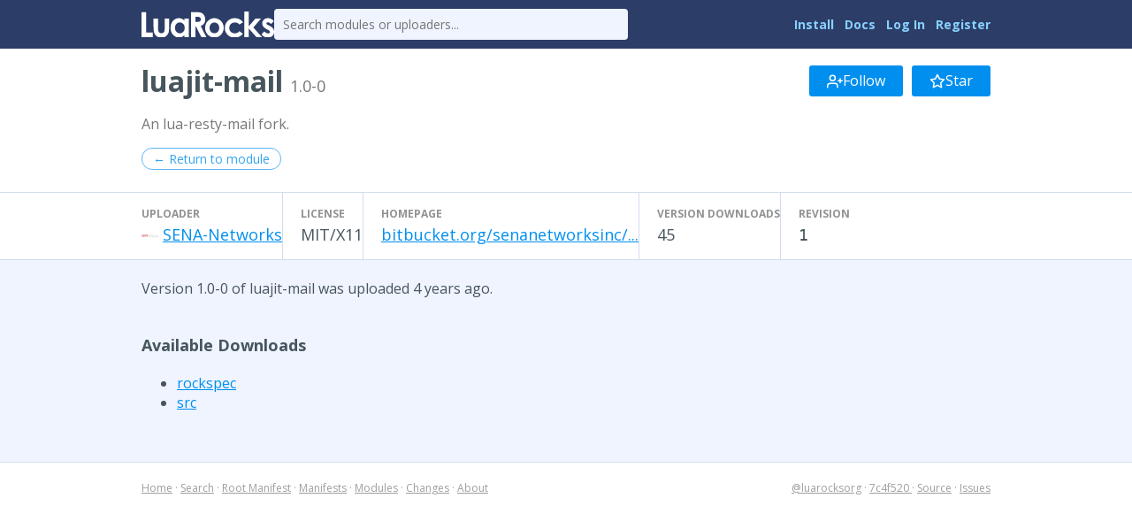

--- FILE ---
content_type: text/html
request_url: http://luarocks.org/modules/sena-networks/luajit-mail/1.0-0
body_size: 2190
content:
<!DOCTYPE HTML><html lang="en"><head><meta charset="utf-8"/><title>luajit-mail 1.0-0 - LuaRocks</title><link type="text/css" href="https://fonts.googleapis.com/css?family=Open+Sans:400italic,400,700" rel="stylesheet"/><link type="text/css" href="/static/icons/style.css" rel="stylesheet"/><link title="LuaRocks" type="application/opensearchdescription+xml" href="/static/opensearch.xml" rel="search"/><link href="/static/style.css?1768690202" rel="stylesheet"/>          <script type="text/javascript">
            if (window.location.hostname != "localhost") {
              var _gaq = _gaq || [];
              _gaq.push(['_setAccount', 'UA-136625-8']);
              _gaq.push(['_trackPageview']);

              (function() {
                var ga = document.createElement('script'); ga.type = 'text/javascript'; ga.async = true;
                ga.src = ('https:' == document.location.protocol ? 'https://ssl' : 'http://www') + '.google-analytics.com/ga.js';
                var s = document.getElementsByTagName('script')[0]; s.parentNode.insertBefore(ga, s);
              })();
            }
          </script>
        </head><body><main class="content"><header class="header"><div class="header_inner"><a href="/"><img src="/static/header_luarocks_name.svg" alt="LuaRocks" class="text_logo"/></a><form action="/search" method="GET" class="header_search"><input placeholder="Search modules or uploaders..." type="text" name="q"/></form><nav class="user_panel"><a href="https://github.com/luarocks/luarocks/blob/main/docs/download.md">Install</a> <a href="https://github.com/luarocks/luarocks/blob/main/docs/index.md">Docs</a> <a href="/login">Log In</a> <a href="/register">Register</a></nav></div></header><main class="module_version_page base_page base_widget" id="module_version_3331043"><div class="module_header_widget page_header_widget base_widget" id="module_header_8704562"><div class="page_header_inner"><h1>luajit-mail <span class="sub">1.0-0</span></h1><div class="right_tools"><div class="follow_area"><form method="post" action="/module/6267/follow/subscription"><input type="hidden" value="eyJrIjoiTFpwNjgySU9GVkZaWnBjMldxNXV2RHFiRjBsSEdmNGlYbGl5ZGhKTTJZMD0ifQ==.P9uNPFmllpessCqE3DeULGx5rE0=" name="csrf_token"/><a class="button" href="/login?intent=follow_module&amp;return_to=https%3A%2F%2Fluarocks.org%2Fmodules%2Fsena-networks%2Fluajit-mail%2F1.0-0"><svg width="18" version="1.1" aria-hidden fill="none" role="img" viewBox="0 0 24 24" class="svgicon icon_user_plus" stroke-linecap="round" stroke-width="2" stroke-linejoin="round" height="18" stroke="currentColor"><path d="M16 21v-2a4 4 0 0 0-4-4H5a4 4 0 0 0-4 4v2"></path><circle cx="8.5" cy="7" r="4"></circle><line x1="20" y1="8" x2="20" y2="14"></line><line x1="23" y1="11" x2="17" y2="11"></line></svg> Follow</a></form><form method="post" action="/module/6267/follow/bookmark"><input type="hidden" value="eyJrIjoiTFpwNjgySU9GVkZaWnBjMldxNXV2RHFiRjBsSEdmNGlYbGl5ZGhKTTJZMD0ifQ==.P9uNPFmllpessCqE3DeULGx5rE0=" name="csrf_token"/><a class="button" href="/login?intent=follow_module&amp;return_to=https%3A%2F%2Fluarocks.org%2Fmodules%2Fsena-networks%2Fluajit-mail%2F1.0-0"><svg width="18" version="1.1" aria-hidden fill="none" role="img" viewBox="0 0 24 24" class="svgicon icon_star" stroke-linecap="round" stroke-width="2" stroke-linejoin="round" height="18" stroke="currentColor"><polygon points="12 2 15.09 8.26 22 9.27 17 14.14 18.18 21.02 12 17.77 5.82 21.02 7 14.14 2 9.27 8.91 8.26 12 2" /></svg> Star</a></form></div></div></div><div class="page_header_inner"><p class="module_summary">An lua-resty-mail fork.</p></div><div class="page_header_inner"><div class="nav_buttons"><a class="round_button" href="/modules/sena-networks/luajit-mail">← Return to module</a></div></div><div class="metadata_columns"><div class="metadata_columns_inner"><div class="column"><h3>Uploader</h3><a href="/modules/sena-networks"><img class="avatar" src="https://www.gravatar.com/avatar/0f07075f8908a8ef4ac395f95f6131e7?d=identicon&amp;s=20"/></a><a href="/modules/sena-networks">SENA-Networks</a></div><div class="column"><h3>License</h3>MIT/X11</div><div class="column"><h3>Homepage</h3><a href="https://bitbucket.org/senanetworksinc/luajit-mail" class="external_url" rel="nofollow">bitbucket.org/senanetworksinc/...</a></div><div class="column"><h3>Version downloads</h3>45</div><div class="column"><h3>Revision</h3><code>1</code></div></div></div></div><div class="main_column"><p>Version 1.0-0 of luajit-mail was uploaded 4 years ago.</p><h3>Available Downloads</h3><ul class="rock_list"><li class="arch"><a href="/manifests/sena-networks/luajit-mail-1.0-0.rockspec">rockspec</a></li><li class="arch"><a href="/manifests/sena-networks/luajit-mail-1.0-0.src.rock">src</a></li></ul></div></main></main><div class="footer"><div class="left"><a href="/">Home</a> &middot; <a href="/search">Search</a> &middot; <a href="/m/root">Root Manifest</a> &middot; <a href="/manifests">Manifests</a> &middot; <a href="/modules">Modules</a> &middot; <a href="/changes">Changes</a> &middot; <a href="/about">About</a></div><div class="right"><a href="https://twitter.com/luarocksorg">@luarocksorg</a> &middot; <a href="https://github.com/luarocks/luarocks-site/commit/7c4f520
" rel="nofollow">7c4f520
</a> &middot; <a href="https://github.com/luarocks/luarocks-site">Source</a> &middot; <a href="https://github.com/luarocks/luarocks-site/issues">Issues</a></div></div></body></html>